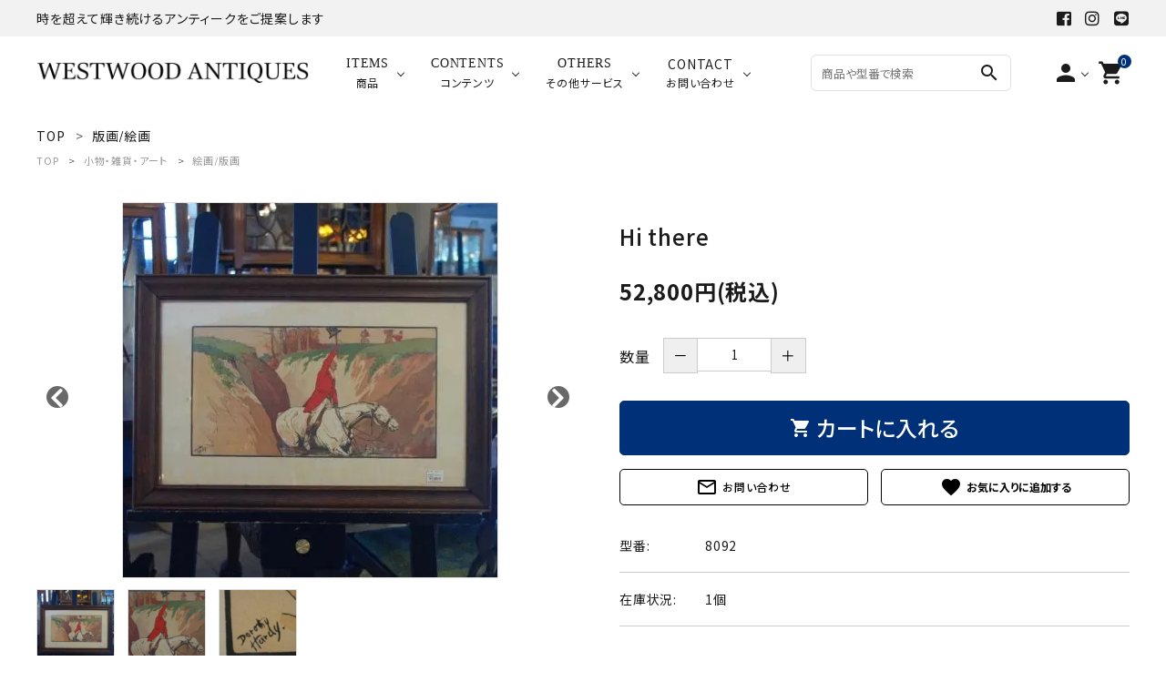

--- FILE ---
content_type: text/html; charset=EUC-JP
request_url: https://westwood-jp.com/?pid=157207703
body_size: 17295
content:
<!DOCTYPE html PUBLIC "-//W3C//DTD XHTML 1.0 Transitional//EN" "http://www.w3.org/TR/xhtml1/DTD/xhtml1-transitional.dtd">
<html xmlns:og="http://ogp.me/ns#" xmlns:fb="http://www.facebook.com/2008/fbml" xmlns:mixi="http://mixi-platform.com/ns#" xmlns="http://www.w3.org/1999/xhtml" xml:lang="ja" lang="ja" dir="ltr">
<head>
<meta http-equiv="content-type" content="text/html; charset=euc-jp" />
<meta http-equiv="X-UA-Compatible" content="IE=edge,chrome=1" />
<title>ハーディー Hi there / WESTWOOD ANTIQUES</title>
<meta name="Keywords" content="ハーディー,Dorothy Hardy,Hi there,絵画,アンティーク" />
<meta name="Description" content="東京都世田谷区 井の頭通り沿いのアンティークショップ『WESTWOOD ANTIQUES』です。英国と仏国のアンティーク家具と、アールヌーボー期/アールデコ期のアンティークランプを多数取り扱っております。商品のリースや修理も承ります。" />
<meta name="Author" content="" />
<meta name="Copyright" content="Westwood" />
<meta http-equiv="content-style-type" content="text/css" />
<meta http-equiv="content-script-type" content="text/javascript" />
<link rel="stylesheet" href="https://img21.shop-pro.jp/PA01463/370/css/6/index.css?cmsp_timestamp=20260126013406" type="text/css" />
<link rel="stylesheet" href="https://img21.shop-pro.jp/PA01463/370/css/6/product.css?cmsp_timestamp=20260126013406" type="text/css" />

<link rel="alternate" type="application/rss+xml" title="rss" href="https://westwood-jp.com/?mode=rss" />
<link rel="shortcut icon" href="https://img21.shop-pro.jp/PA01463/370/favicon.ico?cmsp_timestamp=20240328174138" />
<script type="text/javascript" src="//ajax.googleapis.com/ajax/libs/jquery/1.7.2/jquery.min.js" ></script>
<meta property="og:title" content="ハーディー Hi there / WESTWOOD ANTIQUES" />
<meta property="og:description" content="東京都世田谷区 井の頭通り沿いのアンティークショップ『WESTWOOD ANTIQUES』です。英国と仏国のアンティーク家具と、アールヌーボー期/アールデコ期のアンティークランプを多数取り扱っております。商品のリースや修理も承ります。" />
<meta property="og:url" content="https://westwood-jp.com?pid=157207703" />
<meta property="og:site_name" content="WESTWOOD ANTIQUES" />
<meta property="og:image" content="https://img21.shop-pro.jp/PA01463/370/product/157207703.jpg?cmsp_timestamp=20211024155511"/>
<meta property="og:type" content="product" />
<meta property="product:price:amount" content="52800" />
<meta property="product:price:currency" content="JPY" />
<meta property="product:product_link" content="https://westwood-jp.com?pid=157207703" />
<script>
  (function(i,s,o,g,r,a,m){i['GoogleAnalyticsObject']=r;i[r]=i[r]||function(){
  (i[r].q=i[r].q||[]).push(arguments)},i[r].l=1*new Date();a=s.createElement(o),
  m=s.getElementsByTagName(o)[0];a.async=1;a.src=g;m.parentNode.insertBefore(a,m)
  })(window,document,'script','https://www.google-analytics.com/analytics.js','ga');

  ga('create', 'UA-66860504-1', 'auto');
  ga('send', 'pageview');

</script>
<!-- Google tag (gtag.js) -->
<script async src="https://www.googletagmanager.com/gtag/js?id=AW-677484093"></script>
<script>
  window.dataLayer = window.dataLayer || [];
  function gtag(){dataLayer.push(arguments);}
  gtag('js', new Date());

  gtag('config', 'AW-677484093');
</script>

<!-- AdSIST Tool --><!-- Facebook Pixel Code -->
<script nonce="ogJB4Esn">
!function(f,b,e,v,n,t,s){if(f.fbq)return;n=f.fbq=function(){n.callMethod?
n.callMethod.apply(n,arguments):n.queue.push(arguments)};if(!f._fbq)f._fbq=n;
n.push=n;n.loaded=!0;n.version='2.0';n.queue=[];t=b.createElement(e);t.async=!0;
t.src=v;s=b.getElementsByTagName(e)[0];s.parentNode.insertBefore(t,s)}(window,
document,'script','https://connect.facebook.net/en_US/fbevents.js');

fbq('init', '332930212777747');
fbq('track', "PageView");</script>
<noscript><img height="1" width="1" style="display:none"
src="https://www.facebook.com/tr?id=332930212777747&ev=PageView&noscript=1"
/></noscript>
<!-- End Facebook Pixel Code -->    <!-- Start Facebook Pixel EventCode AdSIST DYNAMIC -->
    <script type="text/javascript">
        var productID = getParam('pid')
        function getParam(name, url) {
            if (!url) {
                url = window.location.href;
            }
            name = name.replace(/[\[\]]/g, "$&");
            var regex = new RegExp("[?&]" + name + "(=([^&#]*)|&|#|$)");
            results = regex.exec(url);
            if (!results) {
                return null;
            }
            if (!results[2]) {
                return '';
            }
            return decodeURIComponent(results[2].replace(/\+/g, " "));
        }
        fbq('track', 'ViewContent', {
            content_ids: productID,
            content_type: 'product',
        });
    </script>
    <!-- End Facebook Pixel EventCode AdSIST DYNAMIC -->


<!-- AdSIST Tool -->
<!-- Global site tag (gtag.js) - Google Ads: AW-11056328292 -->
<script async src="https://www.googletagmanager.com/gtag/js?id=AW-11056328292"></script>
<script>
    window.dataLayer = window.dataLayer || [];
    function gtag(){dataLayer.push(arguments);}
    gtag('js', new Date());
    
    gtag('config', 'AW-11056328292');
</script><script type="text/javascript">
    window.addEventListener('load', function() {
        const colorme = Colorme;
        switch (colorme.page) {
            case 'product':
                gtag('event', 'page_view', {
                    'send_to': 'AW-11056328292',
                    'value': colorme.product.sales_price,
                    'items': [{
                        'id': colorme.product.id.toString(),
                        'google_business_vertical': 'retail'
                    }],
                    'ecomm_pagetype': 'product',
                    'ecomm_prodid': colorme.product.id,
                });
                break;
            default:
                break;
        }
     }, false);
</script>
<meta name="google-site-verification" content="F-849Ql_2wKcPdNXrGJm03Jr3M3KdzgCdGAtPj4OtsE" />
<!-- AdSIST Tool End -->
<script>
  var Colorme = {"page":"product","shop":{"account_id":"PA01463370","title":"WESTWOOD ANTIQUES"},"basket":{"total_price":0,"items":[]},"customer":{"id":null},"inventory_control":"product","product":{"shop_uid":"PA01463370","id":157207703,"name":"Hi there","model_number":"8092","stock_num":1,"sales_price":48000,"sales_price_including_tax":52800,"variants":[],"category":{"id_big":2696996,"id_small":0},"groups":[{"id":2889863}],"members_price":48000,"members_price_including_tax":52800}};

  (function() {
    function insertScriptTags() {
      var scriptTagDetails = [];
      var entry = document.getElementsByTagName('script')[0];

      scriptTagDetails.forEach(function(tagDetail) {
        var script = document.createElement('script');

        script.type = 'text/javascript';
        script.src = tagDetail.src;
        script.async = true;

        if( tagDetail.integrity ) {
          script.integrity = tagDetail.integrity;
          script.setAttribute('crossorigin', 'anonymous');
        }

        entry.parentNode.insertBefore(script, entry);
      })
    }

    window.addEventListener('load', insertScriptTags, false);
  })();
</script>

<script async src="https://www.googletagmanager.com/gtag/js?id=G-EF75QFHHE7"></script>
<script>
  window.dataLayer = window.dataLayer || [];
  function gtag(){dataLayer.push(arguments);}
  gtag('js', new Date());
  
      gtag('config', 'G-EF75QFHHE7', (function() {
      var config = {};
      if (Colorme && Colorme.customer && Colorme.customer.id != null) {
        config.user_id = Colorme.customer.id;
      }
      return config;
    })());
  
  </script><script type="text/javascript">
  document.addEventListener("DOMContentLoaded", function() {
    gtag("event", "view_item", {
      currency: "JPY",
      value: Colorme.product.sales_price_including_tax,
      items: [
        {
          item_id: Colorme.product.id,
          item_name: Colorme.product.name
        }
      ]
    });
  });
</script><script async src="https://zen.one/analytics.js"></script>
</head>
<body>
<meta name="colorme-acc-payload" content="?st=1&pt=10029&ut=157207703&at=PA01463370&v=20260128025237&re=&cn=c8a09bd1dee25177f0438f73ad32d5ef" width="1" height="1" alt="" /><script>!function(){"use strict";Array.prototype.slice.call(document.getElementsByTagName("script")).filter((function(t){return t.src&&t.src.match(new RegExp("dist/acc-track.js$"))})).forEach((function(t){return document.body.removeChild(t)})),function t(c){var r=arguments.length>1&&void 0!==arguments[1]?arguments[1]:0;if(!(r>=c.length)){var e=document.createElement("script");e.onerror=function(){return t(c,r+1)},e.src="https://"+c[r]+"/dist/acc-track.js?rev=3",document.body.appendChild(e)}}(["acclog001.shop-pro.jp","acclog002.shop-pro.jp"])}();</script><meta name="viewport" content="width=device-width, initial-scale=1, minimum-scale=1, maximum-scale=1, user-scalable=no">

<link rel="stylesheet" type="text/css" href="https://cdnjs.cloudflare.com/ajax/libs/slick-carousel/1.8.1/slick-theme.min.css"/>
<link rel="stylesheet" type="text/css" href="https://cdnjs.cloudflare.com/ajax/libs/slick-carousel/1.8.1/slick.min.css"/>


<link rel="stylesheet" type="text/css" href="https://file003.shop-pro.jp/PA01463/370/css/westwood_style_res_ver1.css"/>


<link href="https://fonts.googleapis.com/icon?family=Material+Icons" rel="stylesheet">
<link rel="stylesheet" href="https://use.fontawesome.com/releases/v5.5.0/css/all.css">
<script src="https://cdnjs.cloudflare.com/ajax/libs/slick-carousel/1.8.1/slick.min.js"></script>


<header id="hdr" class="hdr--typeD hdrFixed">
  
  <div class="hdrTop">
    <div class="hdrInner">
      <p class="hdrInfo">
       時を超えて輝き続けるアンティークをご提案します
      </p>
      <ul class="snsNav pcOnly snsNav--small">
        <li><a href="https://www.facebook.com/westwoodantiques　" target="_blank"><i class="fab fa-facebook-square"></i></a></li>
        <li><a href="https://www.instagram.com/westwood_antiques/" target="_blank"><i class="fab fa-instagram"></i></a></li>
				<li><a href="https://westwood-jp.com/apps/note/line%e5%85%ac%e5%bc%8f%e3%82%a2%e3%82%ab%e3%82%a6%e3%83%b3%e3%83%88/" target="_blank"><i class="fab fa-line"></i></a>
        
      </ul>
    </div>
  </div>
  <div class="hdrMiddle hdrMiddle--logoLeft">
    <div class="hdrInner">
      <div class="hdrMiddle__left spOnly">
        <nav class="iconNav">
          <nav class="iconNav">
            <ul>
              <li>
                <div class="menuToggle">
                  <i class="material-icons">menu</i>
                </div>
              </li>
            </ul>
          </nav>
        </nav>
      </div>
      <h1 id="hdrLogo" class="hdrMiddle__left">
        <a href="/">
          <picture>
            <source srcset="https://file003.shop-pro.jp/PA01463/370/img/logo.png" alt="ウエストウッド" media="(max-width: 750px)"/>
            <img src="https://file003.shop-pro.jp/PA01463/370/img/logo.png" style="width:300px;" alt="ウエストウッド" />
          </picture>
        </a>
      </h1>
      <div class="hdrMiddle__center pcOnly">
        <nav class="gNav gNav--typeB">
          <ul>
            <li class="hasChildren downMenu">
              <a href="#"><span><strong class="text--serif">ITEMS</strong>商品</span></a>
              <ul>
								<li><a href="https://westwood-jp.com/?mode=grp&gid=2899113&sort=n">新入荷商品</a></li>
								<li><a href="https://westwood-jp.com/?mode=grp&gid=2899111&sort=n">入荷予定商品</a></li>
								
                <li><a href="/?mode=grp&gid=2889847&sort=n">家具</a></li>
                <li><a href="https://westwood-jp.com/?mode=grp&gid=2889848&sort=n">照明</a></li>
                <li><a href="https://westwood-jp.com/?mode=grp&gid=2889849&sort=n">小物・雑貨・アート</a></li>
<li><a href="https://westwood-jp.com/?mode=grp&gid=2889887&sort=n">SOLD ITEM</a></li>
              </ul>
              <!--<div class="megaMenu">
                <div class="header__heading">チェア</div>
                <ul class="megaMenu__inner row header__box">
                  <li class="col-1_5">
                    <a href="/?mode=grp&gid=2889864" class="header__category">チェア</a>
                  </li>
                  <li class="col-1_5">
                    <a href="/?mode=grp&gid=2889865" class="header__category">アームチェア</a>
                  </li>
                  <li class="col-1_5">
                    <a href="/?mode=grp&gid=2889866" class="header__category">デスクチェア</a>
                  </li>
                  <li class="col-1_5">
                    <a href="/?mode=grp&gid=2889868" class="header__category">スツール</a>
                  </li>
                  <li class="col-1_5">
                    <a href="/?mode=grp&gid=2889869" class="header__category">ソファ</a>
                  </li>
                  <li class="col-1_5">
                    <a href="/?mode=grp&gid=2889871" class="header__category">ベンチ</a>
                  </li>
                </ul>
                <div class="header__heading">テーブル</div>
                <ul class="megaMenu__inner row header__box">
                  <li class="col-1_5">
                    <a href="/?mode=grp&gid=2889872" class="header__category">ダイニングテーブル</a>
                  </li>
                  <li class="col-1_5">
                    <a href="/?mode=grp&gid=2889874" class="header__category">サイドテーブル</a>
                  </li>
                  <li class="col-1_5">
                    <a href="/?mode=grp&gid=2889875" class="header__category">ローテーブル</a>
                  </li>
                  <li class="col-1_5">
                    <a href="/?mode=grp&gid=2889876" class="header__category">デスク/ビューロー</a>
                  </li>
                </ul>
                <div class="header__heading">ストレージ</div>
                <ul class="megaMenu__inner row header__box">
                  <li class="col-1_5">
                    <a href="/?mode=grp&gid=2889877" class="header__category">キャビネット</a>
                  </li>
                  <li class="col-1_5">
                    <a href="/?mode=grp&gid=2889878" class="header__category">ブックケース</a>
                  </li>
                  <li class="col-1_5">
                    <a href="/?mode=grp&gid=2889879" class="header__category">チェスト</a>
                  </li>
                  <li class="col-1_5">
                    <a href="/?mode=grp&gid=2889880" class="header__category">ショーケース</a>
                  </li>
                  <li class="col-1_5">
                    <a href="/?mode=grp&gid=2889881" class="header__category">ワードローブ/コファ</a>
                  </li>
                </ul>
                <div class="header__heading">家具その他</div>
                <ul class="megaMenu__inner row header__box">
                  <li class="col-1_5">
                    <a href="/?mode=grp&gid=2889882" class="header__category">ミラー</a>
                  </li>
                  <li class="col-1_5">
                    <a href="/?mode=grp&gid=2889883" class="header__category">ドレッサー</a>
                  </li>
                  <li class="col-1_5">
                    <a href="/?mode=grp&gid=2889884" class="header__category">ファイヤープレイス</a>
                  </li>
                  <li class="col-1_5">
                    <a href="/?mode=grp&gid=2889885" class="header__category">ドア</a>
                  </li>
                  <li class="col-1_5">
                    <a href="/?mode=grp&gid=2889886" class="header__category">その他</a>
                  </li>
                </ul>
              </div>-->
            </li>
            <li class="hasChildren downMenu">
              <a href="#"><span><strong class="text--serif">CONTENTS</strong>コンテンツ</span></a>
              <ul>
                <li><a href="https://westwood-jp.com/apps/note/category/new_release/">New Release</a></li>
                
                <li><a href="https://westwood-jp.com/apps/note/category/news/">News</a></li>
                
                <li><a href="https://westwood-jp.com/apps/note/category/column/">コラム</a></li>
								<li><a href="https://westwood-jp.com/apps/note/category/antique-dictionary/">アンティーク辞典</a></li>
              </ul>
            </li>
						 <li class="hasChildren downMenu">
              <a href="#"><span><strong class="text--serif">OTHERS</strong>その他サービス</span></a>
              <ul>
                <li><a href="https://westwood-jp.com/apps/note/lease-rental/">リース/レンタル</a></li>
                <li><a href="https://westwood-jp.com/apps/note/restoration/">修理/修復</a></li>
                <li><a href="https://westwood-jp.com/apps/note/buying-your-antiques/">買取り/下取り</a></li>
                <li><a href="https://westwood-jp.com/apps/note/delivery/">配送方法/送料について</a></li>
              </ul>
            </li>
						<li class="hasChildren downMenu">
                    <a href="https://westwood.shop-pro.jp/customer/inquiries/new"><span><strong>CONTACT</strong>お問い合わせ</span></a>
              <ul>
								<li><a href="tel:03-5452-8215">TEL:03-5452-8215</a></li>
								<li><a href="https://westwood.shop-pro.jp/customer/inquiries/new">メールフォーム</a></li>
              </ul>            </li>
          </ul>
        </nav>
      </div>
      <div class="hdrMiddle__right hdrMiddle__right--2">
        <div class="pcOnly">
          <form action="/" class="searchForm searchFormA" role="search" method="get">
            <div class="searchForm__inner keywordRanking">
              <input type="hidden" name="mode" value="srh">
              <input type="text" value="" name="keyword" placeholder="商品や型番で検索" autocomplete="off">
              <button type="submit" class="searchForm__submit"><i class="gNav__listIcon material-icons">search</i></button>
            </div>
            <!-- <div class="keywordRanking__toggle">
              <h3>人気キーワード</h3>
              <ul class="keywordRanking">
                <li><a href="">人気キーワード1</a></li>
                <li><a href="">人気キーワード2</a></li>
                <li><a href="">人気キーワード3</a></li>
                <li><a href="">人気キーワード4</a></li>
                <li><a href="">人気キーワード5</a></li>
              </ul>
              <span class="keywordRanking__close">閉じる</span>
            </div> -->
          </form>
        </div>
        <nav class="iconNav">
          <ul>
            <li class="hasChildren">
              <a href="" class=""><i class="material-icons">person</i></a>
              <ul class="">
                                                      <li><a href="https://westwood-jp.com/?mode=login&shop_back_url=https%3A%2F%2Fwestwood-jp.com%2F">ログイン</a></li>
                    <li><a href="https://westwood-jp.com/customer/signup/new">会員登録</a></li>
                                                </ul>
            </li>
            <li>
              <a href="https://westwood-jp.com/cart/proxy/basket?shop_id=PA01463370&shop_domain=westwood-jp.com" class="iconNav__cart"><span class="cartAmount">0</span><i class="material-icons">shopping_cart</i></a>
            </li>
          </ul>
        </nav>
      </div>
    </div>
  </div>
  <div class="hdrBottom hdrBottom--seachWrap">
    <div class="hdrInner">
      <form action="/" class="searchForm searchFormA" role="search" method="get">
        <div class="searchForm__inner keywordRanking">
          <input type="hidden" name="mode" value="srh">
          <input type="text" value="" name="keyword" placeholder="商品を検索する" autocomplete="off">
          <button type="submit" class="searchForm__submit"><i class="gNav__listIcon material-icons">search</i></button>
        </div>
    <!--    <div class="keywordRanking__toggle">
          <h3>人気キーワード</h3>
          <ul class="keywordRanking">
            <li><a href="">人気キーワード1</a></li>
            <li><a href="">人気キーワード2</a></li>
            <li><a href="">人気キーワード3</a></li>
            <li><a href="">人気キーワード4</a></li>
            <li><a href="">人気キーワード5</a></li>
          </ul>
          <span class="keywordRanking__close">閉じる</span>
        </div> -->
      </form>
    </div>
  </div>
</header>

<aside id="drawer">
  
  <div class="drawer__search">
    <form action="/" class="searchForm searchFormB" role="search" method="get">
      <div class="searchForm__inner keywordRanking">
        <input type="hidden" name="mode" value="srh">
        <input type="text" value="" name="keyword" placeholder="商品を検索する" autocomplete="off">
        <button type="submit" class="searchForm__submit"><i class="gNav__listIcon material-icons">search</i></button>
      </div>
  <!--    <div class="keywordRanking__toggle">
        <h3>人気キーワード</h3>
        <ul class="keywordRanking">
          <li><a href="">人気キーワード1</a></li>
          <li><a href="">人気キーワード2</a></li>
          <li><a href="">人気キーワード3</a></li>
          <li><a href="">人気キーワード4</a></li>
          <li><a href="">人気キーワード5</a></li>
        </ul>
        <span class="keywordRanking__close">閉じる</span>
      </div> -->
    </form>
  </div>
      <div class="drawer__account">
      <div class="drawer__accountText">
        <h2>ACCOUNT MENU</h2>
                  <p>ようこそ　ゲスト 様</p>
              </div>
      <ul class="drawer__accountNav">
                  <li>
            <a href="https://westwood-jp.com/?mode=login&shop_back_url=https%3A%2F%2Fwestwood-jp.com%2F">
              <i class="material-icons">meeting_room</i>ログイン
            </a>
          </li>
          <li>
            <a href="https://westwood-jp.com/customer/signup/new">
              <i class="material-icons">person</i>新規会員登録
            </a>
          </li>
              </ul>
    </div>
    <ul class="drawer__nav">
    <li class="hasChildren--click">
      <a href="" class="drawerIcon">
        <span class="drawerIcon__text"> 商品 </span>
      </a>
      <ul style="display: none" class="color_bg">
				<li><a href="https://westwood-jp.com/?mode=grp&gid=2899113&sort=n">新入荷商品</a></li>
				<li><a href="https://westwood-jp.com/?mode=grp&gid=2899111&sort=n">入荷予定商品</a></li>
				<li><a href="/?mode=grp&gid=2889847&sort=n">家具</a></li>
        <li><a href="https://westwood-jp.com/?mode=grp&gid=2889848&sort=n">照明</a></li>
        <li><a href="https://westwood-jp.com/?mode=grp&gid=2889849&sort=n">小物・雑貨・アート</a></li>
				<li><a href="https://westwood-jp.com/?mode=grp&gid=2889887&sort=n">SOLD ITEM</a></li>
              </ul>
    </li>
    <li class="hasChildren--click">
      <a href="" class="drawerIcon">
        <span class="drawerIcon__text"> コンテンツ </span>
      </a>
      <ul style="display: none" class="color_bg">
        <li><a href="https://westwood-jp.com/apps/note/category/new_release/">New Release</a></li>
        
        <li><a href="https://westwood-jp.com/apps/note/category/news/">News</a></li>
				<li><a href="https://westwood-jp.com/apps/note/category/column/">コラム</a></li>
				<li><a href="https://westwood-jp.com/apps/note/category/antique-dictionary/">アンティーク辞典</a></li>
      </ul>
    </li>


	 <li class="hasChildren--click">
      <a href="" class="drawerIcon">
        <span class="drawerIcon__text"> その他サービス </span>
      </a>
      <ul style="display: none" class="color_bg">
        <li><a href="https://westwood-jp.com/apps/note/lease-rental/">リース/レンタル</a></li>
        <li><a href="https://westwood-jp.com/apps/note/restoration/">修理/修復</a></li>
        <li><a href="https://westwood-jp.com/apps/note/buying-your-antiques/">買取り/下取り</a></li>
				 <li><a href="https://westwood-jp.com/apps/note/delivery/">配送方法/送料について</a></li>
      </ul>
    </li>
  </ul>
	
  <ul class="drawer__nav">
    <li><a href="https://westwood-jp.com/?mode=sk#payment">ご利用ガイド</a></li>
    <li><a href="https://westwood-jp.com/?mode=privacy">プライバシーポリシー</a></li>
    <li><a href="https://westwood-jp.com/?mode=sk">特定商取引法について</a></li>
    <li><a href="https://westwood.shop-pro.jp/customer/inquiries/new">お問い合わせ</a></li>
  </ul>

  <div class="drawer__snsNav">
    <ul class="snsNav">
      <li>
        <a href="https://www.facebook.com/westwoodantiques" target="_blank"><i class="fab fa-facebook-square"></i></a>
      </li>
      <li>
        <a href="https://www.instagram.com/westwood_antiques/" target="_blank"><i class="fab fa-instagram"></i></a>
      </li>
      <li>
        <a href="" target="_blank"><i class="fab fa-line"></i></a>
      </li>
     <!-- <li>
        <a href="https://twitter.com/westwoodjp/" target="_blank"><i class="fab fa-twitter"></i></a>
      </li>-->
    </ul>
  </div>

  <a href="" class="menuClose drawer__close">メニューを閉じる<i class="material-icons">close</i></a>
</aside>
<div id="overlay" class="menuClose"></div>



<div id="container" class="clearfix">

  <main id="main">
    <link rel="stylesheet" href="https://cdnjs.cloudflare.com/ajax/libs/viewerjs/1.9.0/viewer.css" integrity="sha512-HHYZlJVYgHVdz/pMWo63/ya7zc22sdXeqtNzv4Oz76V3gh7R+xPqbjNUp/NRmf0R85J++Yg6R0Kkmz+TGYHz8g==" crossorigin="anonymous" />
<form name="product_form" method="post" action="https://westwood-jp.com/cart/proxy/basket/items/add" >



<div id="breadcrumbWrap">
  <ul class="breadcrumb" itemscope itemtype="http://schema.org/BreadcrumbList">
    <li class="breadcrumb-list" itemprop="itemListElement" itemscope itemtype="http://schema.org/ListItem"><a href="./" itemprop="item"><span itemprop="name">TOP</span></a>
      <meta itemprop="position" content="1" />
    </li>
          <li class="breadcrumb-list" itemprop="itemListElement" itemscope itemtype="http://schema.org/ListItem">
        <a href='?mode=cate&cbid=2696996&csid=0&sort=n' itemprop="item"><span itemprop="name">版画/絵画</span></a>
        <meta itemprop="position" content="2" />
      </li>
          </ul>
  
      <ul class="breadcrumb">
      <li class="breadcrumb-list"><a href="./">TOP</a>
      </li>
              <li class="breadcrumb-list" >
          <a href="https://westwood-jp.com/?mode=grp&gid=2889849&sort=n">小物・雑貨・アート</a>
        </li>
              <li class="breadcrumb-list" >
          <a href="https://westwood-jp.com/?mode=grp&gid=2889863&sort=n">絵画/版画</a>
        </li>
        </ul>
  </div>


<article id="productDetail">

  <div class="product_images">

    
    <div id="detail__productImage">
      <ul id="zoomer" class="detailSlider">
                <li><img src="https://img21.shop-pro.jp/PA01463/370/product/157207703.jpg?cmsp_timestamp=20211024155511" class="js-mainImage" style="display: block;" /></li>
                                        <li><img class="js-mainImage" src="https://img21.shop-pro.jp/PA01463/370/product/157207703_o1.jpg?cmsp_timestamp=20211024155511" /></li>
                                <li><img class="js-mainImage" src="https://img21.shop-pro.jp/PA01463/370/product/157207703_o2.jpg?cmsp_timestamp=20211024155511" /></li>
                                                                                                                                                                                                                                                                                                                                                                                                                                                                                                                                                                                                                                                                                                                                                                                                              </ul>
    </div>
    
    <script>
      $(function() {
        $('.detailSlider').slick({
          dots:true,
					adaptiveHeight: true,
          prevArrow: '<a class="slick-prev" href="#"><i class="fas fa-chevron-left"></i></i></a>',
          nextArrow: '<a class="slick-next" href="#"><i class="fas fa-chevron-right"></i></i></a>',
          customPaging: function(slick,index) {
            // スライダーのインデックス番号に対応した画像のsrcを取得
            var targetImage = slick.$slides.eq(index).find('img').attr('src');
            // slick-dots > li　の中に上記で取得した画像を設定
            return '<img src=" ' + targetImage + ' "/>';
          }
        });

        var dotsHeight = $('.detailSlider .slick-dots').outerHeight() / 2;
        $("#detail__productImage .slick-arrow").each(function() {
          $(this).css('top','calc(50% - '+dotsHeight+'px)');
        });
      });
    </script>

		
    <input type="hidden" name="user_hash" value="eadc0be1c60c810bb9845913a7b2c655"><input type="hidden" name="members_hash" value="eadc0be1c60c810bb9845913a7b2c655"><input type="hidden" name="shop_id" value="PA01463370"><input type="hidden" name="product_id" value="157207703"><input type="hidden" name="members_id" value=""><input type="hidden" name="back_url" value="https://westwood-jp.com/?pid=157207703"><input type="hidden" name="reference_token" value="76029b5275944d93b43d159e17e02b73"><input type="hidden" name="shop_domain" value="westwood-jp.com">
   

    
    

    
    <!-- <div class="lImageArea">
      <h2 class="detailTitle">商品拡大画像</h2>
      <ul class="lImageList">
                  <li class="lImageList__unit"><img src="https://img21.shop-pro.jp/PA01463/370/product/157207703.jpg?cmsp_timestamp=20211024155511"/></li>
                                                    <li class="lImageList__unit"><img src="https://img21.shop-pro.jp/PA01463/370/product/157207703_o1.jpg?cmsp_timestamp=20211024155511" /></li>
                                                <li class="lImageList__unit"><img src="https://img21.shop-pro.jp/PA01463/370/product/157207703_o2.jpg?cmsp_timestamp=20211024155511" /></li>
                                                                                                                                                                                                                                                                                                                                                                                                                                                                                                                                                                                                                                                                                                                                                                                                                                                                                                                                                                                                                                                                                                              </ul>
    </div> -->
    

    

  </div>


  <style>
  </style>

  <div class="product_detail_area">

    <div class="itemTag_area">
      
                </div>

    
    <h1 id="itemName">Hi there</h1>

    
            <dl class="itemPriceArea">
      
      <dd>
                
        <strong class="price ">52,800円(税込)</strong>
      </dd>
    </dl>
    

    
    <!-- <div class="zoom-desc">
      <ul class="subImageList clearfix">
                <li class="subImageList__unit"><img class="zoom-tiny-image js-subImage" src="https://img21.shop-pro.jp/PA01463/370/product/157207703.jpg?cmsp_timestamp=20211024155511" /></li>
                                        <li class="subImageList__unit"><img class="zoom-tiny-image js-subImage" src="https://img21.shop-pro.jp/PA01463/370/product/157207703_o1.jpg?cmsp_timestamp=20211024155511" /></li>
                                <li class="subImageList__unit"><img class="zoom-tiny-image js-subImage" src="https://img21.shop-pro.jp/PA01463/370/product/157207703_o2.jpg?cmsp_timestamp=20211024155511" /></li>
                                                                                                                                                                                                                                                                                                                                                                                                                                                                                                                                                                                                                                                                                                                                                                                                              </ul>
    </div> -->


    
          
              
                  

    
    <p class="stock_error"></p>

    
        <dl class="quantity">
      <dt class="quantityTitle">数量</dt>
      <dd>
        <span>
            <a href="javascript:f_change_num2(document.product_form.product_num,'0',1,1);" class="quantity-down">－</a>
            <input type="text" name="product_num" value="1" />
            <a href="javascript:f_change_num2(document.product_form.product_num,'1',1,1);" class="quantity-up">＋</a>
        </span>
          <!-- <div class="productNum__changeWrap">
            <a href="javascript:f_change_num2(document.product_form.product_num,'1',1,1);"><img src="https://img.shop-pro.jp/common/nup.gif"></a>
            <a href="javascript:f_change_num2(document.product_form.product_num,'0',1,1);"><img src="https://img.shop-pro.jp/common/ndown.gif"></a>
          </div> -->
        <!-- <td>
          
        </td> -->
      </dd>
    </dl>
        
          <button id="basketBtn" type="submit" class="detail__cartBtn"><i class="material-icons">shopping_cart</i><span>カートに入れる</span></button>
          
    <div class="cartBtnRow">
      <div>
        <a class="detail__contactBtn" href="https://westwood.shop-pro.jp/customer/products/157207703/inquiries/new"><i class="material-icons">mail_outline</i> お問い合わせ</a>
      </div>
      <div>
        <button type="button"  data-favorite-button-selector="DOMSelector" data-product-id="157207703" data-added-class="is-added" class="detail__favBtn" href="https://westwood.shop-pro.jp/customer/products/157207703/inquiries/new"><i class="material-icons"><span class="material-icons">favorite</span></i></button>
      </div>
    </div>

      
      <!--  -->

      
      <table class="add_cart_table">
        
                <tr>
          <th>型番:</th>
          <td>8092</td>
        </tr>
                
                <tr>
          <th>在庫状況:</th>
          <td class="stockCell">  1個</td>
        </tr>
              </table>
<section class="product_description">
	<h2 class="h2A"></h2>	■作　家：ハーディー<br />
■サイズ：W63.5 x H42（cm）</section>
    <div class="product_link_area">
      <div class="twitter">
        <a href="https://twitter.com/share" class="twitter-share-button" data-url="https://westwood-jp.com/?pid=157207703" data-text="" data-lang="ja" >ツイート</a>
<script charset="utf-8">!function(d,s,id){var js,fjs=d.getElementsByTagName(s)[0],p=/^http:/.test(d.location)?'http':'https';if(!d.getElementById(id)){js=d.createElement(s);js.id=id;js.src=p+'://platform.twitter.com/widgets.js';fjs.parentNode.insertBefore(js,fjs);}}(document, 'script', 'twitter-wjs');</script>
      </div>
      
      <div class="line">
        <div class="line-it-button" data-ver="3"  data-type="share-a" data-lang="ja" data-color="default" data-size="small" data-count="false" style="display: none;"></div><script src="https://www.line-website.com/social-plugins/js/thirdparty/loader.min.js" async="async" defer="defer"></script>
			</div>
      
      <ul class="other_link">
				        <li><a href="https://westwood-jp.com/?mode=sk"><i class="material-icons">error_outline</i> 特定商取引法に基づく表記 (返品など)</a></li>
        <li><a href="mailto:?subject=%E3%80%90WESTWOOD%20ANTIQUES%E3%80%91%E3%81%AE%E3%80%8CHi%20there%E3%80%8D%E3%81%8C%E3%81%8A%E3%81%99%E3%81%99%E3%82%81%E3%81%A7%E3%81%99%EF%BC%81&body=%0D%0A%0D%0A%E2%96%A0%E5%95%86%E5%93%81%E3%80%8CHi%20there%E3%80%8D%E3%81%AEURL%0D%0Ahttps%3A%2F%2Fwestwood-jp.com%2F%3Fpid%3D157207703%0D%0A%0D%0A%E2%96%A0%E3%82%B7%E3%83%A7%E3%83%83%E3%83%97%E3%81%AEURL%0Ahttps%3A%2F%2Fwestwood-jp.com%2F"><i class="material-icons">share</i> この商品を友達に教える</a></li>
        <li><a href="https://westwood-jp.com/?mode=cate&cbid=2696996&csid=0&sort=n"><i class="material-icons">undo</i> 買い物を続ける</a></li>
              </ul>
    </div>

  </div>

</article>


</form>
<br style="clear:both;">
<!-- 
<section class="product_description">
	<h2 class="h2A">商品説明</h2>
	■作　家：ハーディー<br />
■サイズ：W63.5 x H42（cm）
</section>
 -->




  <section class="box  box_small" id="box_recommend">
  <h2 class="h2A">おすすめ商品</h2>
  <ul class="itemList itemList-pc--4 itemList-sp--2 clearfix">
        <li class="itemList__unit">
      <a href="?pid=185157580" class="itemWrap">
        
                  <img class="itemImg" src="https://img21.shop-pro.jp/PA01463/370/product/185157580_th.jpg?cmsp_timestamp=20250303190332" alt="ヴィクトリアンシフォニアの商品画像" >
        
        
        <p class="itemName">ヴィクトリアンシフォニア</p>

        
        
        
        <p class="itemPrice">693,000円(税込)</p>
        <span class="itemPrice__discount"></span>

        
              </a>
                <div class="fav-item">
          <button type="button"  data-favorite-button-selector="DOMSelector" data-product-id="185157580" data-added-class="is-added">
            <span class="material-icons">favorite</span>
          </button>
        </div>
		</li>
          <li class="itemList__unit">
      <a href="?pid=185169533" class="itemWrap">
        
                  <img class="itemImg" src="https://img21.shop-pro.jp/PA01463/370/product/185169533_th.jpg?cmsp_timestamp=20250304162115" alt="フレンチスモールキャビネットの商品画像" >
        
        
        <p class="itemName">フレンチスモールキャビネット</p>

        
        
        
        <p class="itemPrice">352,000円(税込)</p>
        <span class="itemPrice__discount"></span>

        
              </a>
                <div class="fav-item">
          <button type="button"  data-favorite-button-selector="DOMSelector" data-product-id="185169533" data-added-class="is-added">
            <span class="material-icons">favorite</span>
          </button>
        </div>
		</li>
          <li class="itemList__unit">
      <a href="?pid=186218015" class="itemWrap">
        
                  <img class="itemImg" src="https://img21.shop-pro.jp/PA01463/370/product/186218015_th.jpg?cmsp_timestamp=20250429141924" alt="フレンチティーテーブルの商品画像" >
        
        
        <p class="itemName">フレンチティーテーブル</p>

        
        
        
        <p class="itemPrice">275,000円(税込)</p>
        <span class="itemPrice__discount"></span>

        
              </a>
                <div class="fav-item">
          <button type="button"  data-favorite-button-selector="DOMSelector" data-product-id="186218015" data-added-class="is-added">
            <span class="material-icons">favorite</span>
          </button>
        </div>
		</li>
          <li class="itemList__unit">
      <a href="?pid=180090078" class="itemWrap">
        
                  <img class="itemImg" src="https://img21.shop-pro.jp/PA01463/370/product/180090078_th.jpg?cmsp_timestamp=20240320164247" alt="サロンチェアの商品画像" >
        
        
        <p class="itemName">サロンチェア</p>

        
        
        
        <p class="itemPrice">110,000円(税込)</p>
        <span class="itemPrice__discount"></span>

        
              </a>
                <div class="fav-item">
          <button type="button"  data-favorite-button-selector="DOMSelector" data-product-id="180090078" data-added-class="is-added">
            <span class="material-icons">favorite</span>
          </button>
        </div>
		</li>
          </ul>
  </section>




<section>
    <h2 class="h2A">他の商品を探す</h2>
    <p class="text-center">
      <form action="/" class="searchForm searchFormA" role="search" method="get">
        <div class="searchForm__inner searchForm__inner--container">
          <input type="hidden" name="mode" value="srh">
          <input type="text" value="" name="keyword" placeholder="キーワードで検索する">
          <button type="submit" class="searchForm__submit"><i class="gNav__listIcon material-icons">search</i></button>
        </div>
      </form>
    </p>
    
    <!--       <div class="taglist">
        <p>
                              <a href="https://westwood-jp.com/?mode=grp&gid=2889849&sort=n" class="button--tag button--line">小物・雑貨・アート</a>
                      <a href="https://westwood-jp.com/?mode=grp&gid=2889863&sort=n" class="button--tag button--line">絵画/版画</a>
                          </p>
      </div>
     -->
    
</section>





<script type="text/javascript" src="https://img.shop-pro.jp/js/jquery.easing.1.3.js"></script>
<script type="text/javascript" src="https://img.shop-pro.jp/js/stickysidebar.jquery.js"></script>
<!--
<script>
$(window).load(function () {
  $(function () {
    var product_images_height = $('.product_images').height();
    $('.product_detail_area').css('height',product_images_height);

    $(".add_cart").stickySidebar({
    timer: 400
    , easing: "easeInOutQuad"
    , constrain: true
    });
  });
});
</script>
-->





<script>
$(function(){
  $(".js-cartBack").click(function(event) {
    var back = $(".product_name").offset().top;
    $("html,body").animate({scrollTop: back}, 500);
  });
})
</script>

<script src="https://cdnjs.cloudflare.com/ajax/libs/viewerjs/1.9.0/viewer.min.js" integrity="sha512-0goo56vbVLOJt9J6TMouBm2uE+iPssyO+70sdrT+J5Xbb5LsdYs31Mvj4+LntfPuV+VlK0jcvcinWQG5Hs3pOg==" crossorigin="anonymous"></script>
<script>
	//商品画像ズーム
var options = {
    title: false,
    tooltip: false,
    rotatable: false,
    fullscreen: false,
    toolbar: false,
};
const gallery = new Viewer(document.getElementById('zoomer'), options);
</script>  </main>

  
  

</div>






<footer id="ftr" class="ftr--typeB">
  
  <div class="highlight p0">
    <div class="fNav--typeA container">
      <div class="row">
        <nav class="col-pc-2 col-sp-6 col-sp2-12 fNav__list">
          <h3 class="text--serif">CATEGORIES</h3>
          <ul>
            <li><a href="/?mode=grp&gid=2889847&sort=n">家具</a></li>
            <li><a href="/?mode=grp&gid=2889848">照明</a></li>
            <li><a href="/?mode=grp&gid=2889849">小物・雑貨・アート</a></li>
          </ul>
        </nav>
        <nav class="col-pc-2 col-sp-6 col-sp2-12 fNav__list">
          <h3 class="text--serif">CONTENTS</h3>
          <ul>
            <li><a href="https://westwood-jp.com/apps/note/category/new_release/">New Release</a></li>
            <li><a href="https://westwood-jp.com/apps/note/category/news/">News</a></li>
						<li><a href="https://westwood-jp.com/apps/note/category/column/">コラム</a></li>
				    <li><a href="https://westwood-jp.com/apps/note/category/antique-dictionary/">アンティーク辞典</a></li>
          </ul>
        </nav>
				        <nav class="col-pc-2 col-sp-6 col-sp2-12 fNav__list">
          <h3 class="text--serif">OTHERS</h3>
          <ul>
            <li><a href="https://westwood-jp.com/apps/note/lease-rental/">リース/レンタル</a></li>
            <li><a href="https://westwood-jp.com/apps/note/restoration/">修理/修復</a></li>
            <li><a href="https://westwood-jp.com/apps/note/buying-your-antiques/">買取り/下取り</a></li>
            <li><a href="https://westwood-jp.com/apps/note/delivery/">配送方法/送料について</a></li>
          </ul>
        </nav>
        <nav class="col-pc-2 col-sp-6 col-sp2-12 fNav__list">
          <h3 class="text--serif">GUIDELINES</h3>
          <ul>
            <li><a href="https://westwood-jp.com/?mode=sk#payment">ご利用ガイド</a></li>
            <li><a href="https://westwood.shop-pro.jp/customer/inquiries/new">お問い合わせ</a></li>
            
            <li><a href="https://westwood-jp.com/?mode=sk">特定商取引法表示について</a></li>
            <li><a href="https://westwood-jp.com/?mode=privacy">プライバシーポリシー</a></li>
          </ul>
        </nav>

        <nav class="col-pc-2 col-sp-6 col-sp2-12 fNav__list">
          <h3 class="text--serif">CALENDER</h3>
                    <div class="mainCalendar">
            <table class="tbl_calendar">
    <caption>2026年1月</caption>
    <tr>
        <th class="sun">日</th>
        <th>月</th>
        <th>火</th>
        <th>水</th>
        <th>木</th>
        <th>金</th>
        <th class="sat">土</th>
    </tr>
    <tr>
<td></td>
<td></td>
<td></td>
<td></td>
<td class="thu holiday">1</td>
<td class="fri">2</td>
<td class="sat">3</td>
</tr>
<tr>
<td class="sun">4</td>
<td class="mon">5</td>
<td class="tue">6</td>
<td class="wed" style="background-color: #ff0009; color: #ffffff;">7</td>
<td class="thu">8</td>
<td class="fri">9</td>
<td class="sat">10</td>
</tr>
<tr>
<td class="sun">11</td>
<td class="mon holiday">12</td>
<td class="tue">13</td>
<td class="wed" style="background-color: #ff0009; color: #ffffff;">14</td>
<td class="thu">15</td>
<td class="fri">16</td>
<td class="sat">17</td>
</tr>
<tr>
<td class="sun">18</td>
<td class="mon">19</td>
<td class="tue">20</td>
<td class="wed" style="background-color: #ff0009; color: #ffffff;">21</td>
<td class="thu">22</td>
<td class="fri">23</td>
<td class="sat">24</td>
</tr>
<tr>
<td class="sun">25</td>
<td class="mon">26</td>
<td class="tue">27</td>
<td class="wed" style="background-color: #ff0009; color: #ffffff;">28</td>
<td class="thu">29</td>
<td class="fri">30</td>
<td class="sat">31</td>
</tr>
</table>
          </div>
                      <div class="side_cal_memo">
              水曜祝日の際は営業します
            </div>
                            </nav>
        <div class="col-pc-2 col-sp-6 col-sp2-12">
          <div class="fNav__logo footer__logo">
            <picture>
              <source srcset="https://file003.shop-pro.jp/PA01463/370/img/logo.png" alt="ウエストウッド" media="(max-width: 750px)"/>
              <img src="https://file003.shop-pro.jp/PA01463/370/img/logo.png" alt="ウエストウッド" />
            </picture>
          </div>
          <ul class="snsNav">
            <li>
              <a href="https://www.facebook.com/westwoodantiques" target="_blank"><i class="fab fa-facebook-square"></i></a>
            </li>
            <li>
              <a href="https://www.instagram.com/westwood_antiques/" target="_blank"><i class="fab fa-instagram"></i></a>
            </li>
						<li>
							<a href=https://lin.ee/muC5yZI><img src=https://scdn.line-apps.com/n/line_add_friends/btn/ja.png alt="友だち追加" height="36" border="0"></a>
							</li>
      		<!-- <li>
        			<a href="" target="_blank"><i class="fab fa-line"></i></a>
      			</li>-->
           <!-- <li>
              <a href="https://twitter.com/westwoodjp/" target="_blank"><i class="fab fa-twitter"></i></a>
            </li>-->
          </ul>
        </div>
      </div>
    </div>
  </div>
  <div class="copyright copyright--typeA">
    &#169;2026 株式会社ウエストウッド All rights reserved.
  </div>
</footer>


<nav id="toTop" class="toTop--circle toTop--primary" style=""><a href="#"></a></nav>




<script>
  // ver1.0.1

  // ヒーローヘッダー　100vhのスマホ対応
  function setHeight() {
    let vh = window.innerHeight * 0.01;
  }
  setHeight();

  var menuState = false;
  var dropState = false;

  window.addEventListener("load", function () {
    $(".mainSlider").each(function () {
      const $this = $(this);
      const data = $this.data();

      const defaultOptions = {
        dots: data["dot"] !== false,
        arrow: data["arrow"] !== false,
        infinite: true,
        autoplay: true,
        autoplaySpeed: 5000,
        lazyLoad: "progressive",
        slidesToShow: 1,
        slidesToScroll: 1
      };

      const slideCount = $this.children("li").length;
      const randomStart = Math.floor(Math.random() * slideCount);

      if (data["center"] === true) {
        $.extend(defaultOptions, {
          centerMode: true,
          centerPadding: "30px",
          variableWidth: true
        });
      } else if (data["fade"] === true) {
        $.extend(defaultOptions, {
          fade: true,
          pauseOnFocus: false,
          pauseOnHover: false
        });
        $this.on({
          beforeChange: function (event, slick, currentSlide, nextSlide) {
            $(".slick-slide", this).eq(currentSlide).addClass("preve-slide");
            $(".slick-slide", this).eq(nextSlide).addClass("fadeAnimetion");
          },
          afterChange: function () {
            $(".preve-slide", this).removeClass("preve-slide fadeAnimetion");
          }
        });
        $this.find(".slick-slide").eq(0).addClass("fadeAnimetion");
      } else {
        $.extend(defaultOptions, {
          initialSlide: randomStart
        });
      }

      $this.slick(defaultOptions);
    });

    const $contentSliders = $(".contentsSlider");
  if ($contentSliders.length) {
    $contentSliders.each(function () {
      const $this = $(this);
      const pcshow = $this.data("pcshow") || 4;
      const pcscroll = $this.data("pcscroll") || 4;
      const spshow = $this.data("spshow") || 2;
      const spscroll = $this.data("spscroll") || 2;
      const infinite = !($this.data("infinite") == false || $this.hasClass("itemList--ranking"));

      const defaultOptions = {
        dots: false,
        arrow: true,
        infinite: infinite,
        lazyLoad: "progressive",
        slidesToShow: pcshow,
        slidesToScroll: pcscroll,
        autoplay: true,
        autoplaySpeed: 5000,
        speed: 150,
        swipeToSlide: true,
        responsive: [
          {
            breakpoint: 991,
            settings: {
              slidesToShow: 3,
              slidesToScroll: 3,
            },
          },
          {
            breakpoint: 768,
            settings: {
              slidesToShow: spshow,
              slidesToScroll: spscroll,
            },
          },
        ],
      };

      $this.slick(defaultOptions);
    });
  }

    if ($(".mainVisual--integrate").length && $(".hdr--integrate").length) {
      var hdr = $(".hdr--integrate");
      hdr.addClass("active");
      $(window).on("scroll", function (event) {
        var scroll = $(window).scrollTop();
        if (scroll > 300) {
          hdr.addClass("integrate--fixed");
        } else {
          hdr.removeClass("integrate--fixed");
        }
      });
    } else if ($(".hdr--integrate").length) {
      hdrFixed($(".hdr--integrate"));
    }

    // 初期化
    sNavOut(".header__nav");

    // ナビ固定
    // 共通
    if ($(".hdrFixed").length) {
      hdrFixed($(".hdrFixed"));
    } else {
      var ua = navigator.userAgent;
      // タブレット・スマートフォン時
      if (
        ((ua.indexOf("iPhone") > 0 || ua.indexOf("Android") > 0) &&
          ua.indexOf("Mobile") > 0) ||
        ua.indexOf("iPad") > 0
      ) {
        if ($(".hdrFixed--sp").length) {
          hdrFixed($(".hdrFixed--sp"));
        }
        // PC
      } else {
        if ($(".hdrFixed--pc").length) {
          hdrFixed($(".hdrFixed--pc"));
        }
      }
    }

    function hdrFixed(target) {
      target.after('<div class="h_box"></div>');
      var h = target.height();
      var h_top = target.offset().top;
      $(".h_box").height("0");
      $(window).on("load scroll resize", function (event) {
        var scroll = $(window).scrollTop();
        if (scroll >= h_top) {
          target.css({
            position: "fixed",
            top: "0px",
            width: "100%",
            "z-index": "998",
          });
          $(".h_box").height(h);
        } else {
          target.css({
            position: "",
          });
          $(".h_box").height("0");
        }
      });
    }
  });

  // ハンバーガーメニュー展開
  $(document).on("click", ".menuToggle", function () {
    $("#drawer").toggleClass("open");
    $("#overlay").toggleClass("open");
    $("body").toggleClass("open");
    return false;
  });

  $(document).on("click", ".menuClose", function () {
    $("#drawer").removeClass("open");
    $("#overlay").removeClass("open");
    $("body").removeClass("open");
    return false;
  });

  // SPのみアコーディオン
  $(document).on("click", ".sp-toggle", function () {
    var windowWidth = $(window).width();
    if (windowWidth < 768) {
      $(this).next("ul").slideToggle();
      $(this).toggleClass("open");
    }
  });

  $(document).on("click", ".hdrSearch--toggle > span,.hdrSearch--toggle > a", function () {
    const $this = $(this);
    const $icon = $this.find(".material-icons");
    const iconText = $icon.text();

    $this.next().slideToggle();
    if (iconText === "search") {
      $icon.text("close");
    } else if (iconText === "close") {
      $icon.text("search");
    }

    return false;
  });


  // ナビゲーション　子要素展開
  $(function () {
    var ua = navigator.userAgent;
    // タブレット・スマートフォン時
    if (
      ((ua.indexOf("iPhone") > 0 || ua.indexOf("Android") > 0) &&
        ua.indexOf("Mobile") > 0) ||
      ua.indexOf("iPad") > 0
    ) {
      $(".hasChildren > a")
        .on("mouseenter touchstart", function () {
          $(this).toggleClass("open");
          $(this).next("ul,.megaMenu").toggleClass("open");
          return false;
        })
        .on("mouseleave touchend", function () {
          return false;
        });
      $(".hasChildren .hasChildren--close > a").on(
        "mouseenter touchstart",
        function () {
          $(this).parents("ul").removeClass("open").prev("a").removeClass("open");
          return false;
        }
      );
    } else {
      // PC時
      $(".hasChildren")
        .on("mouseenter", function () {
          $(this).children("a").addClass("open");
          $(this).children("ul,.megaMenu").addClass("open");
        })
        .on("mouseleave", function () {
          $(this).children("a").removeClass("open");
          $(this).children("ul,.megaMenu").removeClass("open");
        });
    }
  });

  $(document).on('click', '.hasChildren--click > a,.hasChildren--click > span,.hasChildren--click > h3', function() {
    const $this = $(this);
    const $ul = $this.next('ul');

    if ($this.hasClass('open')) {
      $this.removeClass('open');
      $ul.removeClass('open').slideUp();
    } else {
      const $gNav = $this.closest('.gNav');
      $gNav.find('.hasChilds > span').removeClass('open');
      $gNav.find('.hasChilds > span').next('ul').removeClass('open').slideUp(0);
      $this.addClass('open');
      $ul.addClass('open').slideDown();
    }

    return false;
  });


  $(document).on("click", ".hasChildren--clickSP > h2", function () {
    var windowWidth = $(window).width();
    if (windowWidth < 768) {
      var next = $(this).next();
      if ($(this).hasClass("open")) {
        $(this).removeClass("open");
        next.removeClass("open");
        next.slideUp();
      } else {
        const all = $(this)
          .parents("li")
          .parents()
          .parents(".gNav")
          .find(".hasChilds > span");
        all.removeClass("open");
        all.next().removeClass("open").slideUp(0);
        $(this).addClass("open");
        next.addClass("open").slideDown();
      }
      return false;
    }
  });

  // SPヘッダーD　カテゴリーナビ
  $(document).on("click", ".hdrCatMenu--toggle", function () {
    if ($(this).hasClass("open")) {
      $(this).removeClass("open");
      $(this).next("ul").removeClass("open").slideUp();
    } else {
      $(".hdrCatMenu--toggle.open").next("ul").hide().removeClass("open");
      $(".hdrCatMenu--toggle.open").removeClass("open");
      $(this).addClass("open");
      $(this).next("ul").addClass("open").slideDown();
    }
    return false;
  });

  function sNavIn(_this) {
    $(_this).addClass("open");
    $(".menuBg--close").addClass("open");
    $(_this).css({
      left: 0,
    });
  }

  function sNavOut(_this) {
    var windowWidthMinus = document.documentElement.clientWidth * -1;
    $(_this).removeClass("open");
    $(".menuBg--close").removeClass("open");
    $(_this).css({
      left: windowWidthMinus,
    });
  }

  // スクロールボタン
  $(function () {
    if ($(".mainSliderSec").length || $(".mainVisual").length) {
      if ($(".mainVisual--hero").length) {
        var position = $(window).height();
      } else if ($(".mainSliderSec").length) {
        var position = $(".mainSliderSec + * ").offset().top;
      } else {
        var position = $(".mainVisual + * ").offset().top;
      }
      $("#scrollBtn").click(function () {
        $("html,body").animate(
          {
            scrollTop: position, // さっき変数に入れた位置まで
          },
          {
            queue: false, // どれくらい経過してから、アニメーションを始めるか。キュー[待ち行列]。falseを指定すると、キューに追加されずに即座にアニメーションを実行。
          }
        );
        return false;
      });
    }
  });

  // TOPに戻るボタン
  $(function() {
    const $toTop = $("#toTop");

    if ($toTop.length) {
      $toTop.hide();

      $(window).on('scroll', function() {
        if ($(this).scrollTop() > 800) {
          $toTop.fadeIn();
        } else {
          $toTop.fadeOut();
        }
      });

      $toTop.on('click', function() {
        $("body,html").animate({scrollTop: 0}, 500);
        return false;
      });
    }
  });

  // 検索ランキングキーワード
  $(function () {
    // テキストボックスにフォーカス時、フォームの背景色を変化
    $('.keywordRanking input[type="text"]')
      .focusin(function (e) {
        $(this)
          .parents(".keywordRanking")
          .next(".keywordRanking__toggle")
          .addClass("open");
      })
      .focusout(function (e) {
        setTimeout(function () {
          $(".keywordRanking__toggle.open").removeClass("open");
        }, 200);
      });
  });

  // マルチグリッド横スクロール
  $(function () {
    $(".lightSlider .multiGrid").each(function () {
      const $grid = $(this);
      const $slider = $grid.parents(".lightSlider");

      $grid.after('<div class="prevBtn"></div>', '<div class="nextBtn"></div>');

      const $leftButton = $grid.next(".prevBtn");
      const $rightButton = $leftButton.next(".nextBtn");

      let width = 0;
      $grid.children("li").each(function () {
        width += $(this).outerWidth(true);
      });

      //右へ
      $rightButton.click(function () {
        $grid.animate({ scrollLeft: $grid.scrollLeft() + 600 }, 300);
        return false;
      });

      //左へスクロールで表示
      $grid.scroll(function () {
        if ($grid.scrollLeft() < width - $grid.width()) {
          $rightButton.fadeIn();
        } else {
          $rightButton.fadeOut();
        }
      });

      //左へ
      $leftButton.click(function () {
        $grid.animate({ scrollLeft: $grid.scrollLeft() - 600 }, 300);
        return false;
      });

      //右へスクロールで表示
      $leftButton.hide();
      $grid.scroll(function () {
        if ($grid.scrollLeft() > 0) {
          $leftButton.fadeIn();
        } else {
          $leftButton.fadeOut();
        }
      });
    });
  });




  // テキスト横スクロール
  var spSwiperDone = false;
  $(window).on("load resize", function (event) {
    if (
      window.innerWidth < 992 &&
      spSwiperDone == false &&
      $(".spSwiper").length
    ) {
      $(".spSwiper").slick({
        autoplay: false,
        speed: 300,
        slidesToShow: 1,
        slidesToScroll: 1,
        centerMode: false,
        variableWidth: true,
        touchMove: true,
        swipeToSlide: true,
        infinite: false,
      });

      spSwiperDone = true;
    }
  });

  // タブ切り替え
  $(function() {
    $(".tabSwitch > li").on('click', function() {
      var $this = $(this);
      if (!$this.hasClass('active')) {
        $this.siblings().removeClass('active');
        $this.addClass('active');

        var tabNum = $this.index();
        var $tabContents = $this.closest(".tab").find(".tabContent");

        $tabContents.hide().eq(tabNum).fadeIn("500");
      }
    });
  });

  $(function() {
    if ($(".wow").length) {
      $(window).on("scroll", function () {
        $(".wow").each(function () {
          var position = $(this).offset().top;
          var scroll = $(window).scrollTop();
          var windowHeight = $(window).height();
          if (scroll > position - windowHeight + windowHeight / 4) {
            $(this).addClass("animated");
          }
        });
      });
    }
  });

  if (window.innerWidth < 767) {
    $(".cateList__hasChildren").click(function () {
      $(this).toggleClass("open").next().toggleClass("open").slideToggle();
      return false;
    });
  }

  // 詳細検索モーダル
  $(document).on("click", "#mdsBg,#mdsClose", function () {
    $("#modalDetailSearch").removeClass("open");
    return false;
  });

  $(document).on("click", "#openDetailSearch", function () {
    $("#modalDetailSearch").addClass("open");
    return false;
  });

  // ＊＊＊＊＊＊＊
  // CMS固有
  // ＊＊＊＊＊＊＊

  // CCシステムの商品カルーセル解除
  // $('.fs-c-productListCarousel__list__itemTrack').each(function() {
  //   // 商品表示パーツのクラスを付与
  //   $(this).addClass('itemList itemList--typeC itemList-pc--4 itemList-sp--2');
  //   $(this).parents('.fs-c-productListCarousel__list').removeClass('fs-c-productListCarousel__list').addClass('ccItemListContainer');
  //   $(this).removeClass('fs-c-productListCarousel__list__itemTrack');
  //   $(this).find('article.fs-c-productListCarousel__list__item.fs-c-productListItem').each(function() {
  //     $(this).removeClass('fs-c-productListCarousel__list__item fs-c-productListItem').addClass('itemList__unit');
  //     // 商品名
  //     var name = $(this).find('.fs-c-productListItem__productName .fs-c-productName__name').text();
  //     // 画像をdataLazyから抽出してパース
  //     var dataLazy = '';
  //     var img = '';
  //     $(this).find('img.fs-c-productImage__image').each(function() {
  //       dataLazy = $(this).attr('data-lazy');
  //       $(this).attr('src', dataLazy);
  //     });
  //     if (dataLazy != '') {
  //       img = '<img src="' + dataLazy + '" alt="' + name + '" class="itemImg" />';
  //     }
  //     // 商品URL
  //     var url = $(this).find('.fs-c-productListItem__productName a').attr('href');
  //     // 価格
  //     var price = $(this).find('.fs-c-productListItem__prices.fs-c-productPrices').html();
  //     // 在庫表示
  //     var stockClass = $(this).find('.fs-c-productListItem__lowInStock.fs-c-productListItem__notice.fs-c-productStock').attr('class');
  //     console.log(stockClass);
  //     var stock = $(this).find('.fs-c-productListItem__lowInStock.fs-c-productListItem__notice.fs-c-productStock').html();
  //     if (stock != undefined) {
  //       stock = '<div class="' + stockClass + '">' + stock + '</div>';
  //     } else {
  //       stock = '';
  //     }
  //     // ボタン＆お気に入り
  //     var btn = $(this).find('.fs-c-productListItem__control.fs-c-buttonContainer');
  //     // パース
  //     var html = '<a class="itemWrap" href="' + url + '">' + img + '<p class="itemName">' + name + '</p>' + price + stock + '</a>';
  //
  //     $(this).html(html);
  //
  //     $('.fs-c-productListCarousel__ctrl').hide();
  //   });
  //
  //   $('.fs-c-button--carousel').hide();
  // });
</script>


<!-- <script>
$(function () {
  $('.prd_search_form_btn').click(function () {
    $('.prd_search_block').toggleClass('open');
    $('.prd_search_form').slideToggle();
  });
  $('.js-gNavDrop').hover(function () {
    $(this).children(".gNav__drop").stop(true,true).fadeIn("fast");
  },function(){
    $(this).children(".gNav__drop").fadeOut("fast");
  });
  $(window).load(function () {
    $('.prd_lst_unit_s').tile();
    $('.column--2').tile();
    $('.prd_lst_unit_m').tile();
    $('.grp_lst_unit').tile();
  });
});
</script> --><script type="text/javascript" src="https://westwood-jp.com/js/cart.js" ></script>
<script type="text/javascript" src="https://westwood-jp.com/js/async_cart_in.js" ></script>
<script type="text/javascript" src="https://westwood-jp.com/js/product_stock.js" ></script>
<script type="text/javascript" src="https://westwood-jp.com/js/js.cookie.js" ></script>
<script type="text/javascript" src="https://westwood-jp.com/js/favorite_button.js" ></script>
</body></html>

--- FILE ---
content_type: text/plain
request_url: https://www.google-analytics.com/j/collect?v=1&_v=j102&a=1784440945&t=pageview&_s=1&dl=https%3A%2F%2Fwestwood-jp.com%2F%3Fpid%3D157207703&ul=en-us%40posix&dt=%E3%83%8F%E3%83%BC%E3%83%87%E3%82%A3%E3%83%BC%20Hi%20there%20%2F%20WESTWOOD%20ANTIQUES&sr=1280x720&vp=1280x720&_u=IEBAAEABAAAAACAAI~&jid=109563211&gjid=68671186&cid=289169799.1769536359&tid=UA-66860504-1&_gid=1133356838.1769536359&_r=1&_slc=1&z=1154138648
body_size: -450
content:
2,cG-EF75QFHHE7